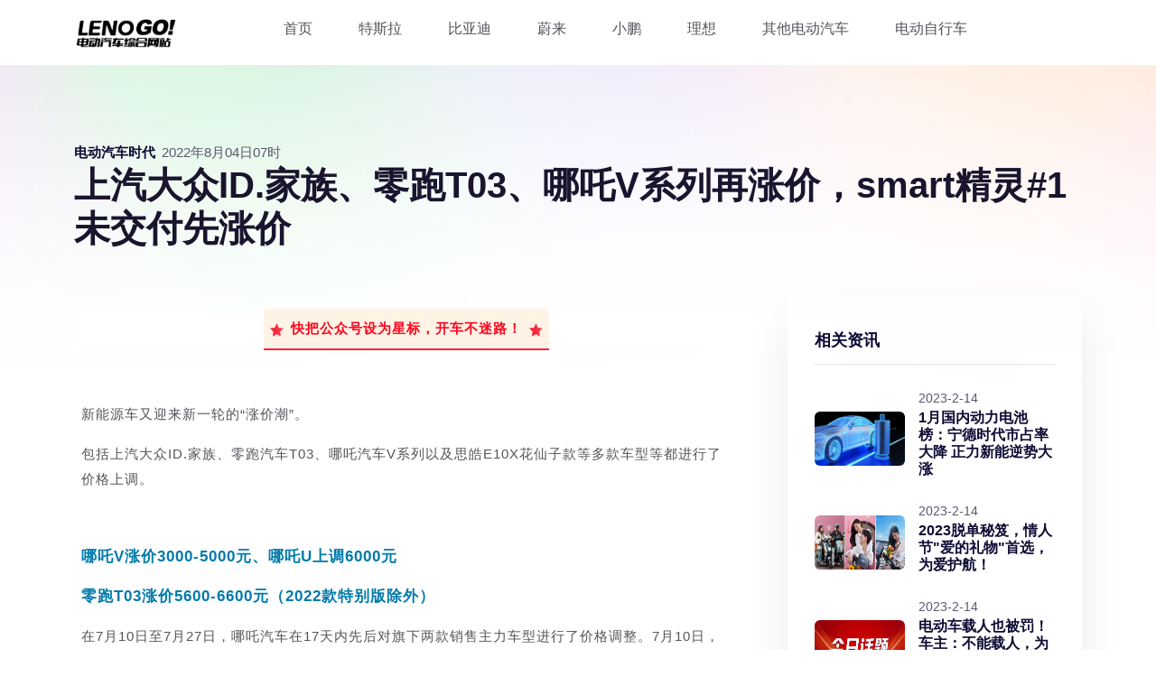

--- FILE ---
content_type: text/html; charset=gbk
request_url: http://www.lenogo.com/article-4930
body_size: 8319
content:
<!DOCTYPE html>
<html lang="zh-CN">
<head>
<meta http-equiv="Content-Type" content="text/html; charset=UTF-8">
<title>上汽大众ID.家族、零跑T03、哪吒V系列再涨价，smart精灵#1未交付先涨价 - 智能汽车GO!</title>
<meta name="keywords" content="上汽大众ID.家族、零跑T03、哪吒V系列再涨价，smart精灵#1未交付先涨价" />
<meta name="description" content="上汽大众ID.家族、零跑T03、哪吒V系列再涨价，smart精灵#1未交付先涨价" />
<meta name="viewport" content="width=device-width, initial-scale=1">
<meta name="referrer" content="never">

<!-- CSS here -->
<link rel="stylesheet" href="templates/assets/css/bootstrap.min.css">
<link rel="stylesheet" href="templates/assets/css/slick.css">
<link rel="stylesheet" href="templates/assets/css/meanmenu.css">
<link rel="stylesheet" href="templates/assets/css/backToTop.css">
<!-- 图标 -->
<link rel="stylesheet" href="templates/assets/css/fontAwesome5Pro.css">
<link rel="stylesheet" href="templates/assets/css/default.css">
<link rel="stylesheet" href="templates/assets/css/style.css">
<script async src="https://pagead2.googlesyndication.com/pagead/js/adsbygoogle.js?client=ca-pub-5837644877944534" crossorigin="anonymous"></script>
</head>
<body>

<!-- back to top start -->
<div class="progress-wrap">
  <svg class="progress-circle svg-content" width="100%" height="100%" viewBox="-1 -1 102 102">
    <path d="M50,1 a49,49 0 0,1 0,98 a49,49 0 0,1 0,-98" />
  </svg>
</div>
<!-- back to top end --> 

<!-- header area start -->
<header>
  <div class="header__area white-bg" id="header-sticky">
    <div class="container">
      <div class="row align-items-center">
        <div class="col-xxl-2 col-xl-2 col-lg-2 col-md-4 col-6">
          <div class="logo"> <a href="http://www.lenogo.com"> <img src="templates/assets/img/logo/logo.png" width="180"  alt="logo"> </a> </div>
        </div>
        <div class="col-xxl-9 col-xl-9 col-lg-9 d-none d-lg-block">
          <div class="main-menu">
            <nav id="mobile-menu">
              <ul>
               <li class="has-dropdown"> <a href="http://www.lenogo.com">首页</a> </li>
                <li class="has-dropdown"> <a href="/category-2">特斯拉</a></li>
                <li  class="has-dropdown"> <a href="/category-3">比亚迪</a></li>
                <li  class="has-dropdown"> <a href="/category-4">蔚来</a> </li>
                <li  class="has-dropdown"> <a href="/category-5">小鹏</a> </li>
                <li  class="has-dropdown"> <a href="/category-6">理想</a> </li>
                <li  class="has-dropdown"> <a href="/category-7">其他电动汽车</a> </li>
                <li  class="has-dropdown"> <a href="/category-8">电动自行车</a> </li>
              </ul>
            </nav>
          </div>
        </div>
        <div class="col-xxl-1 col-xl-1 col-lg-1 col-md-8 col-6">
          <div class="header__action d-flex align-items-center justify-content-end">
            <div class="sidebar__menu d-lg-none">
              <div class="sidebar-toggle-btn" id="sidebar-toggle"> <span class="line"></span> <span class="line"></span> <span class="line"></span> </div>
            </div>
          </div>
        </div>
      </div>
    </div>
  </div>
</header>
<div class="bg-shape"> <img src="templates/assets/img/shape/shape-1.png" alt="bg"> </div>
<section class="page__title-area  pt-85">
  <div class="container">
    <div class="row">
      <div class="col-xxl-12">
        <div class="page__title-content mb-50">
          <div class="postbox__meta d-flex">
            <div class="postbox__tag-2">
              <li>电动汽车时代</li>
            </div>
            <div class="postbox__time"> <span>
2022年8月04日07时</span> </div>
          </div>
          <h2 class="page__title">上汽大众ID.家族、零跑T03、哪吒V系列再涨价，smart精灵#1未交付先涨价</h2>
        </div>
      </div>
    </div>
  </div>
</section>

<!-- Start Blog Details Area -->
<section class="postbox__area pb-120">
  <div class="container">
    <div class="row">
      <div class="col-xxl-8 col-xl-8 col-lg-8">
        <div class="blog-details-content">
          <div class="blog-top-content">
            <div class="news-content">
              <div id="article_body"><div id="page-content">
            <section data-tools="135编辑器" data-id="98026" data-mpa-powered-by="yiban.io" style="margin: 0px 0px 0em;padding: 0px;outline: 0px;max-width: 100%;box-sizing: border-box !important;overflow-wrap: break-word !important;font-style: normal;font-variant-ligatures: normal;font-variant-caps: normal;font-weight: 400;letter-spacing: 0.544px;orphans: 2;text-indent: 0px;text-transform: none;white-space: normal;widows: 2;word-spacing: 0px;-webkit-text-stroke-width: 0px;text-decoration-style: initial;text-decoration-color: initial;caret-color: rgb(53, 53, 53);color: rgb(53, 53, 53);font-size: 14px;text-align: start;background-color: rgb(255, 255, 255);font-family: -apple-system-font, BlinkMacSystemFont, Arial, sans-serif;visibility: visible;"><section style="margin: 10px auto;padding: 0px;outline: 0px;max-width: 100%;box-sizing: border-box !important;overflow-wrap: break-word !important;visibility: visible;"><section style="margin: 15px 8px;padding: 0px;outline: 0px;max-width: 100%;box-sizing: border-box !important;overflow-wrap: break-word !important;text-align: center;line-height: 2em;visibility: visible;"><section style="margin: 0px;padding: 0px;outline: 0px;max-width: 100%;box-sizing: border-box !important;overflow-wrap: break-word !important;display: inline-block;visibility: visible;"><section style="margin: 0px;padding: 4px 0.5em;outline: 0px;max-width: 100%;box-sizing: border-box !important;overflow-wrap: break-word !important;border-top-right-radius: 4px;border-top-left-radius: 4px;background-color: rgb(255, 243, 230);color: rgb(255, 5, 29);border-bottom: 2px solid rgb(255, 35, 57);visibility: visible;"><section style="margin: 0px;padding: 0px;outline: 0px;max-width: 100%;box-sizing: border-box !important;overflow-wrap: break-word !important;display: flex;justify-content: center;align-items: center;visibility: visible;"><section style="margin: 0px;padding: 0px;outline: 0px;max-width: 100%;box-sizing: border-box !important;overflow-wrap: break-word !important;width: 15px;visibility: visible;"><img class="rich_pages wxw-img" data-fileid="503686777" data-ratio="0.9615384615384616" data-type="png" data-w="26" data-width="100%" data-src="https://mmbiz.qpic.cn/mmbiz_png/gf5iafU3w3UVzRZGPWiadNtFB43N4sdXcTrdBLFC16xIJFFbZxEJictHsvuqBDWAQKgVbjoQickaBAoPvgL93K8PtQ/640?wx_fmt=png&amp;wxfrom=5&amp;wx_lazy=1&amp;wx_co=1" style="margin: 0px;padding: 0px;outline: 0px;max-width: 100%;box-sizing: border-box !important;overflow-wrap: break-word !important;vertical-align: bottom;height: auto !important;display: block;visibility: visible !important;width: 15px !important;"></section><section data-brushtype="text" style="margin: 0px;padding: 4px 0.5em;outline: 0px;max-width: 100%;box-sizing: border-box !important;overflow-wrap: break-word !important;letter-spacing: 1.5px;font-size: 16px;visibility: visible;"><span style="margin: 0px;padding: 0px;outline: 0px;max-width: 100%;box-sizing: border-box !important;overflow-wrap: break-word !important;font-size: 15px;letter-spacing: 1px;visibility: visible;"><strong style="margin: 0px;padding: 0px;outline: 0px;max-width: 100%;box-sizing: border-box !important;overflow-wrap: break-word !important;visibility: visible;">快把公众号设为星标，开车不迷路！</strong></span></section><section style="margin: 0px;padding: 0px;outline: 0px;max-width: 100%;box-sizing: border-box !important;overflow-wrap: break-word !important;width: 15px;visibility: visible;"><img class="rich_pages wxw-img" data-fileid="503686774" data-ratio="0.9615384615384616" data-type="png" data-w="26" data-width="100%" data-src="https://mmbiz.qpic.cn/mmbiz_png/gf5iafU3w3UVzRZGPWiadNtFB43N4sdXcTrdBLFC16xIJFFbZxEJictHsvuqBDWAQKgVbjoQickaBAoPvgL93K8PtQ/640?wx_fmt=png&amp;wxfrom=5&amp;wx_lazy=1&amp;wx_co=1" style="margin: 0px;padding: 0px;outline: 0px;max-width: 100%;box-sizing: border-box !important;overflow-wrap: break-word !important;vertical-align: bottom;height: auto !important;display: block;visibility: visible !important;width: 15px !important;"></section><p style="margin: 0px;padding: 0px;outline: 0px;max-width: 100%;box-sizing: border-box !important;overflow-wrap: break-word !important;clear: both;min-height: 1em;visibility: visible;"><br data-filtered="filtered" style="margin: 0px;padding: 0px;outline: 0px;max-width: 100%;box-sizing: border-box !important;overflow-wrap: break-word !important;visibility: visible;"></p>
<p style="margin: 0px;padding: 0px;outline: 0px;max-width: 100%;box-sizing: border-box !important;overflow-wrap: break-word !important;clear: both;min-height: 1em;visibility: visible;"><br data-filtered="filtered" style="margin: 0px;padding: 0px;outline: 0px;max-width: 100%;box-sizing: border-box !important;overflow-wrap: break-word !important;visibility: visible;"></p>
<p style="margin: 0px;padding: 0px;outline: 0px;max-width: 100%;box-sizing: border-box !important;overflow-wrap: break-word !important;clear: both;min-height: 1em;visibility: visible;"><br data-filtered="filtered" style="margin: 0px;padding: 0px;outline: 0px;max-width: 100%;box-sizing: border-box !important;overflow-wrap: break-word !important;visibility: visible;"></p></section></section></section></section></section></section><p style='margin: 0px 0px 0em;padding: 0px;outline: 0px;max-width: 100%;box-sizing: border-box !important;overflow-wrap: break-word !important;clear: both;min-height: 1em;color: rgb(34, 34, 34);font-style: normal;font-variant-ligatures: normal;font-variant-caps: normal;font-weight: 400;letter-spacing: 0.544px;orphans: 2;text-indent: 0px;text-transform: none;white-space: normal;widows: 2;word-spacing: 0px;-webkit-text-stroke-width: 0px;text-decoration-style: initial;text-decoration-color: initial;background-color: rgb(255, 255, 255);text-align: start;border-width: 0px;border-style: initial;border-color: initial;font-size: 14px;vertical-align: baseline;font-family: "Microsoft YaHei", 宋体, helvetica, Arial;visibility: visible;'><br data-filtered="filtered" style="margin: 0px;padding: 0px;outline: 0px;max-width: 100%;box-sizing: border-box !important;overflow-wrap: break-word !important;visibility: visible;"></p>
<p style="margin: 16px 8px;line-height: 2em;"><span style="font-size: 15px;letter-spacing: 1px;">新能源车又迎来新一轮的“涨价潮”。<br></span></p>
<p style="margin: 16px 8px;line-height: 2em;"><span style="font-size: 15px;letter-spacing: 1px;">包括上汽大众ID.家族、零跑汽车T03、哪吒汽车V系列以及思皓E10X花仙子款等多款车型等都进行了价格上调。</span></p>
<p><br></p>
<p style="margin: 16px 8px;line-height: 2em;"><span style="color: rgb(0, 122, 170);font-size: 17px;"><strong><span style="letter-spacing: 1px;">哪吒V涨价3000-5000元、哪吒U上调6000元</span></strong></span></p>
<p style="margin: 16px 8px;line-height: 2em;"><span style="color: rgb(0, 122, 170);font-size: 17px;"><strong><span style="letter-spacing: 1px;">零跑T03涨价5600-6600元（2022款特别版除外）</span></strong></span></p>
<p style="margin: 16px 8px;line-height: 2em;"><span style="font-size: 15px;letter-spacing: 1px;">在7月10日至7月27日，哪吒汽车在17天内先后对旗下两款销售主力车型进行了价格调整。7月10日，哪吒汽车宣布对2022款哪吒V全系车型价格上调，涨幅在3000到5000元不等；7月27日，哪吒汽车又发布消息称，旗下哪吒U全系车型价格上调6000元。</span></p>
<section style="text-align: center;margin-bottom: 0em;margin-left: 8px;margin-right: 8px;"><img class="rich_pages wxw-img js_insertlocalimg" data-ratio="0.6666666666666666" data-s="300,640" data-src="https://mmbiz.qpic.cn/mmbiz_jpg/E6BnPMgnzzYZjblyqELDgzib1TwX1DLuqfT6X02tFFPwRXhiaWia3QHn6iaQElb6qkQz2kyYxiazoRvawK9AqOdIg1Q/640?wx_fmt=jpeg" data-type="jpeg" data-w="900" style=""><span style="font-size: 15px;letter-spacing: 1px;text-align: justify;"></span></section><p style="margin: 16px 8px;line-height: 2em;"><span style="font-size: 15px;letter-spacing: 1px;">目前哪吒汽车旗下在售车型包括有哪吒U、哪吒V及近期刚上市的哪吒S，哪吒U全系有6款车型，目前12.38万元起；哪吒V全系5款车型，目前是7.99万元起售。7月31日上市的哪吒S是一款中大型轿车，共8款车型，分为增程和纯电两种动力，指导价19.98-33.88万元，将于2022年第4季度开始交付。</span></p>
<p style="margin: 16px 8px;line-height: 2em;"><span style="font-size: 15px;letter-spacing: 1px;">值得注意的是，根据厂家公布的数据，7月份哪吒汽车销量14037辆，首次夺得造车新势力冠军。此次调价是否会影响到其未来的销量，值得关注。</span></p>
<section style="text-align: center;margin-bottom: 0em;margin-left: 8px;margin-right: 8px;"><img class="rich_pages wxw-img js_insertlocalimg" data-ratio="0.6661538461538462" data-s="300,640" data-src="https://mmbiz.qpic.cn/mmbiz_jpg/E6BnPMgnzzYZjblyqELDgzib1TwX1DLuqAh6NjVHrtFZsZcE06cib2iauH5a9tqLmO7AsdXcJeeoIaIraJrujV2KA/640?wx_fmt=jpeg" data-type="jpeg" data-w="650" style=""><span style="font-size: 15px;letter-spacing: 1px;text-align: justify;"></span></section><p style="margin: 16px 8px;line-height: 2em;"><span style="font-size: 15px;letter-spacing: 1px;">另一家造车新势力，7月份销量排在第二名的零跑，也于7月31日宣布，从8月1日起将对T03全系车型（2022款T03特别版除外）补贴后官方指导价进行调整，价格涨幅为5600元-6600元。价格调整后，零跑T03顶配车型星钻版价格达到9.65万元。</span></p>
<p><br></p>
<p style="margin: 16px 8px;line-height: 2em;"><span style="font-size: 17px;"><strong><span style="letter-spacing: 1px;color: rgb(0, 122, 170);">上汽大众ID.家族部分车型涨价3000-5000元</span></strong></span></p>
<p style="margin: 16px 8px;line-height: 2em;"><span style="font-size: 17px;"><strong><span style="letter-spacing: 1px;color: rgb(0, 122, 170);">思皓汽车E10X三款车型分别上涨1000元</span></strong></span></p>
<p style="margin: 16px 8px;line-height: 2em;"><span style="font-size: 15px;letter-spacing: 1px;">此外，在7月中旬宣布涨价的还有上汽大众ID.家族。根据上汽大众发布的消息显示，8月ID.家族全系调价，幅度预计10000元，7月31日晚上24点前享受保价。据8月1日上汽大众官方公布的数据，ID.家族在7月的销量达到10086辆。</span></p>
<section style="text-align: center;margin-bottom: 0em;margin-left: 8px;margin-right: 8px;"><img class="rich_pages wxw-img js_insertlocalimg" data-ratio="0.44921875" data-s="300,640" data-src="https://mmbiz.qpic.cn/mmbiz_png/E6BnPMgnzzYZjblyqELDgzib1TwX1DLuqNdquszxLCwiaeCu907Tou9kuwDy23kLvZm6FBTI04MpFuwMPuK7PtjA/640?wx_fmt=png" data-type="png" data-w="1280" style=""></section><section style="text-align: center;margin-bottom: 0em;margin-left: 8px;margin-right: 8px;"><img class="rich_pages wxw-img js_insertlocalimg" data-ratio="0.48118985126859143" data-s="300,640" data-src="https://mmbiz.qpic.cn/mmbiz_png/E6BnPMgnzzYZjblyqELDgzib1TwX1DLuqqOplXBhRjEXjcT65WlbOyJxNJP9fWNJUCuZB8ff2aIWibbCJmcibNEIQ/640?wx_fmt=png" data-type="png" data-w="1143" style=""><span style="font-size: 15px;letter-spacing: 1px;text-align: justify;"></span></section><p style="margin: 16px 8px;line-height: 2em;"><span style="font-size: 15px;letter-spacing: 1px;">根据厂家官网信息显示，目前大众ID.3两款车型为14.9888-18.5288万元；大众ID.4X系列的5款车型在售，区间为18.9288-28.6288万元；大众ID.6X有6款车型在售，区间为25.3288-33.8888万元。根据官方指导价来看，本轮调价车型分别是，ID.3顶配极智版，官方指导价上调3000元；ID.4 X纯净长续航版、智享长续航版、极智长续航版，以及劲能四驱版，其中长续航版上调5000元，四驱版上调3000元；ID.6 X纯净版、智享纯净长续航版、纯净长续航版三个版本，分别上涨5000元。</span></p>
<p style="margin: 16px 8px;line-height: 2em;"><span style="font-size: 15px;letter-spacing: 1px;"><img class="rich_pages wxw-img js_insertlocalimg" data-ratio="0.40390625" data-s="300,640" data-src="https://mmbiz.qpic.cn/mmbiz_jpg/E6BnPMgnzzYZjblyqELDgzib1TwX1DLuqyTDxBBzwmL85DV5XXyQgibJzYWiaQa1KTyTKVGPW1jmlqnwiagtnAPGqQ/640?wx_fmt=jpeg" data-type="jpeg" data-w="1280" style='margin: 0px;padding: 0px;max-width: 100%;height: auto !important;vertical-align: bottom;color: rgb(51, 51, 51);font-family: mp-quote, -apple-system-font, BlinkMacSystemFont, "Helvetica Neue", "PingFang SC", "Hiragino Sans GB", "Microsoft YaHei UI", "Microsoft YaHei", Arial, sans-serif;font-size: 17px;font-style: normal;font-variant-ligatures: normal;font-variant-caps: normal;font-weight: 400;letter-spacing: normal;orphans: 2;text-align: center;text-indent: 0px;text-transform: none;white-space: normal;widows: 2;word-spacing: 0px;-webkit-text-stroke-width: 0px;text-decoration-style: initial;text-decoration-color: initial;'></span></p>
<p style="margin: 16px 8px;line-height: 2em;"><span style="font-size: 15px;letter-spacing: 1px;">此前，上汽大众ID.家族已于今年4月和5月进行了两次调价，4月7日上汽大众ID.家族三款车型同时推出2022款新车时售价上涨5400元；5月11日，上汽大众ID.家族又宣布涨价3000至5000元，其中ID.3全系与ID.6 X全系涨价3000元，ID.4 X全系涨价5000元。</span></p>
<section style="text-align: center;margin-bottom: 0em;margin-left: 8px;margin-right: 8px;"><img class="rich_pages wxw-img js_insertlocalimg" data-ratio="0.546875" data-s="300,640" data-src="https://mmbiz.qpic.cn/mmbiz_jpg/E6BnPMgnzzYZjblyqELDgzib1TwX1DLuqnFSy8QATl1b9kVUOYYibgAMeqnkg4qvSDibcBWGd8LbZNSBQejicvRNog/640?wx_fmt=jpeg" data-type="jpeg" data-w="1280" style=""><span style="font-size: 15px;letter-spacing: 1px;text-align: justify;"></span></section><p style="margin: 16px 8px;line-height: 2em;"><span style="font-size: 15px;letter-spacing: 1px;">思皓汽车也于近日对旗下微型电动车思皓E10X部分车型进行了调价，其中四叶草、满天星、向日葵价格均上涨1000元，调价之后三款车型的售价分别为7.49万元、7.79万元、8.09万元，售价6.99万元的蒲公英版本不在此次调价范围内。据悉，这也是思皓E10X系列今年以来的第二次涨价。</span></p>
<p style="margin: 16px 8px;line-height: 2em;"><span style="font-size: 15px;letter-spacing: 1px;">此次涨价之后，思皓E10X的最高售价超过了8万元。起步价和顶配价格相比于宏光MINI EV、长安Lumin等热门微型电动车都要高出不少。</span></p>
<p><br></p>
<p style="margin: 16px 8px;line-height: 2em;"><span style="color: rgb(0, 122, 170);font-size: 17px;"><strong><span style="font-size: 17px;color: rgb(0, 122, 170);letter-spacing: 1px;">smart精灵#1顶配版涨价5800元</span></strong></span></p>
<p style="margin: 16px 8px;line-height: 2em;"><span style="font-size: 15px;letter-spacing: 1px;">在售车型涨价，还没开始交付的车型竟然也开始了调价。</span></p>
<p style="margin: 16px 8px;line-height: 2em;"><span style="font-size: 15px;letter-spacing: 1px;">8月1日，smart汽车发布公告称，受全球原材料价格上涨影响，自2022年8月3日0时起，smart精灵#1 Premium配置车型官方零售价将上调人民币5800元，Pure+及Pro+配置车型的官方零售价不作调整。</span></p>
<section style="text-align: center;margin-bottom: 0em;margin-left: 8px;margin-right: 8px;"><img class="rich_pages wxw-img js_insertlocalimg" data-ratio="0.66625" data-s="300,640" data-src="https://mmbiz.qpic.cn/mmbiz_jpg/E6BnPMgnzzYZjblyqELDgzib1TwX1DLuqmTGVwUqYnMXf8rk6icp5wmV8deeXu39N5EzfDLWEgc7SUTlv7gnQpUQ/640?wx_fmt=jpeg" data-type="jpeg" data-w="800" style=""><span style="font-size: 15px;letter-spacing: 1px;text-align: justify;"></span></section><p style="margin: 16px 8px;line-height: 2em;"><span style="font-size: 15px;letter-spacing: 1px;">据悉，smart精灵#1于今年4月25日在国内开启预订，6月6日正式上市，目前还尚未交付。此次涨价的smart精灵#1Premium为新车顶配车型，涨价前官方零售价为22.66万元，涨价后官方零售价将达到23.24万元。smart汽车在公告中表示，首批全新smart精灵#1预计将于今年9月开启交付。</span></p>
<p style="margin: 16px 8px;line-height: 2em;"><span style="font-size: 15px;letter-spacing: 1px;">作为奔驰与吉利共同打造的中国合资公司的首款产品，smart精灵#1由奔驰负责设计，smart研发团队主导工程研发，基于吉利SEA浩瀚架构打造。这款车虽然定位为纯电小型 SUV，但尺寸却比燃油版的smart大了一圈，被网友称为smart “史上最大车型”。据悉，这也是smart品牌电气化转型后推出的首款量产车型。</span></p>
<p><br></p>
<p style="margin: 16px 8px;line-height: 2em;"><span style="color: rgb(0, 122, 170);font-size: 17px;"><strong><span style="font-size: 17px;color: rgb(0, 122, 170);letter-spacing: 1px;">结语</span></strong></span></p>
<p style="margin: 16px 8px;line-height: 2em;"><span style="font-size: 15px;letter-spacing: 1px;">从各车企此次调价的原因来看，都是因为上游原材料价格上涨。此前在2022世界动力电池大会上，整车企业、电池厂和上游原材料之间就爆发一次“口水战”，包括广汽、长安、小鹏等车企都吐槽动力电池价格不断上涨，成本占到整车的40%-60%，车企沦为电池厂的“打工仔”。宁德时代董事长则以炒作来形容上游原材料的暴涨，以至于电池厂也赚不到钱，只是处在薄利的边缘。而上游原材料企业则表示，你们是只看见资源企业吃肉，没看到资源企业前些年的亏损。无论是“暴利”的资源企业，还是薄利的电池厂，总之现实看起来是越向下游越被动，消费者更被动。根据专家的分析，预期下半年可能会出现新能源汽车降价的情况，这次能靠谱点吗？</span></p>
<p style="margin: 16px 8px;line-height: 2em;text-align: right;"><img class="rich_pages wxw-img" data-fileid="100039693" data-ratio="1.037037037037037" data-s="300,640" data-type="png" data-w="27" data-src="https://mmbiz.qpic.cn/mmbiz_png/7QRTvkK2qC6BGNLOQxwBmMTOGmO0dSd31LlXL5HoZWBH6fKtSSeKQ2DOeTfVR7nHVXl0U7RSAchUVoia2bErYfg/640?wx_fmt=png&amp;wxfrom=5&amp;wx_lazy=1&amp;wx_co=1" style='margin: 0px;padding: 0px;outline: 0px;max-width: 100%;box-sizing: border-box !important;overflow-wrap: break-word !important;vertical-align: bottom;height: auto !important;font-style: normal;font-variant-ligatures: normal;font-variant-caps: normal;font-weight: 400;letter-spacing: 0.544px;orphans: 2;text-align: right;text-indent: 0px;text-transform: none;white-space: normal;widows: 2;word-spacing: 0px;-webkit-text-stroke-width: 0px;text-decoration-style: initial;text-decoration-color: initial;background-color: rgb(255, 255, 255);font-size: 15px;color: rgb(56, 56, 56);font-family: -apple-system-font, BlinkMacSystemFont, "Helvetica Neue", "PingFang SC", "Hiragino Sans GB", "Microsoft YaHei UI", "Microsoft YaHei", Arial, sans-serif;visibility: visible !important;width: 27px !important;'><span style='margin: 0px;padding: 0px;outline: 0px;max-width: 100%;box-sizing: border-box !important;overflow-wrap: break-word !important;color: rgb(34, 34, 34);font-size: 17px;font-style: normal;font-variant-ligatures: normal;font-variant-caps: normal;font-weight: 400;orphans: 2;text-align: right;text-indent: 0px;text-transform: none;widows: 2;word-spacing: 0px;-webkit-text-stroke-width: 0px;text-decoration-style: initial;text-decoration-color: initial;background-color: rgb(255, 255, 255);font-family: -apple-system, BlinkMacSystemFont, "Helvetica Neue", "PingFang SC", "Hiragino Sans GB", "Microsoft YaHei UI", "Microsoft YaHei", Arial, sans-serif;letter-spacing: 1px;'><strong style='margin: 0px;padding: 0px;outline: 0px;max-width: 100%;box-sizing: border-box !important;overflow-wrap: break-word !important;font-size: 15px;font-family: "Microsoft YaHei", 宋体, helvetica, Arial;border-width: 0px;border-style: initial;border-color: initial;vertical-align: baseline;'><span style="margin: 0px;padding: 0px;outline: 0px;max-width: 100%;box-sizing: border-box !important;overflow-wrap: break-word !important;font-size: 14px;color: rgb(56, 56, 56);"><strong style='margin: 0px;padding: 0px;outline: 0px;max-width: 100%;box-sizing: border-box !important;overflow-wrap: break-word !important;font-family: -apple-system-font, BlinkMacSystemFont, "Helvetica Neue", "PingFang SC", "Hiragino Sans GB", "Microsoft YaHei UI", "Microsoft YaHei", Arial, sans-serif;color: rgb(84, 141, 212);font-size: 16px;letter-spacing: 1.5px;'>点个“在看”再走</strong></span></strong></span></p>
          </div></div>
              <p id="right">文章转发自电动汽车时代，版权归其所有。文章内容不代表本站立场和任何投资暗示。</p>
            </div>
          </div>
        </div>
      </div>
      <div class="col-xxl-4 col-xl-4 col-lg-4">
        <div class="blog__sidebar-wrapper ml-30">
          <div class="blog__sidebar mb-30">
            <div class="sidebar__widget-title">
              <h3>相关资讯</h3>
            </div>
            <div class="sidebar__widget-content"> 
              <!--Recent News-->
              <div class="rc__post-wrapper"> 
                
                 
                
                
 
                
                <div class="rc__post d-flex align-items-center">
                  <div class="rc__thumb mr-15"> <a href="http://www.lenogo.com/article-9296" target="_blank"><img src="https://mmbiz.qpic.cn/mmbiz_jpg/4UlfGibiaWoV2TMPibQvjRXgBCzKFm0c9VbEKOnFOAiamE5ZAXICpL1NvJfeNbBvLVibamIR6W1lTEsbibAsQN86ibzRw/0?wx_fmt=jpeg" alt="1月国内动力电池榜：宁德时代市占率大降 正力新能逆势大涨"></a> </div>
                  <div class="rc__content">
                    <div class="rc__meta"> <span>
2023-2-14 
                    
</span> </div>
                    <h6 class="rc__title"><a href="http://www.lenogo.com/article-9296" target="_blank">1月国内动力电池榜：宁德时代市占率大降 正力新能逆势大涨</a></h6>
                  </div>
                </div>
                
                
                <div class="rc__post d-flex align-items-center">
                  <div class="rc__thumb mr-15"> <a href="http://www.lenogo.com/article-9292" target="_blank"><img src="https://mmbiz.qpic.cn/mmbiz_jpg/9YcBSv06FxS4gX3dvDjqjn95HhcVQWLLL5j4FCemocjTogaWPht1MGGKIpNtMvjcnItPG5EpsILdCJmvzpsVlQ/0?wx_fmt=jpeg" alt="2023脱单秘笈，情人节&quot;爱的礼物&quot;首选，为爱护航！"></a> </div>
                  <div class="rc__content">
                    <div class="rc__meta"> <span>
2023-2-14 
                    
</span> </div>
                    <h6 class="rc__title"><a href="http://www.lenogo.com/article-9292" target="_blank">2023脱单秘笈，情人节&quot;爱的礼物&quot;首选，为爱护航！</a></h6>
                  </div>
                </div>
                
                
                <div class="rc__post d-flex align-items-center">
                  <div class="rc__thumb mr-15"> <a href="http://www.lenogo.com/article-9288" target="_blank"><img src="https://mmbiz.qpic.cn/mmbiz_jpg/QPStWz7kTRFa5QGV2ibUAjPpkgcnYVt9ZO4og5CkOeXUKxia9hFF98RF2Yb2NCZkUXDaeunRECGC2U5amhWlldBQ/0?wx_fmt=jpeg" alt="电动车载人也被罚！车主：不能载人，为什么设计后座？脚踏是摆设？"></a> </div>
                  <div class="rc__content">
                    <div class="rc__meta"> <span>
2023-2-14 
                    
</span> </div>
                    <h6 class="rc__title"><a href="http://www.lenogo.com/article-9288" target="_blank">电动车载人也被罚！车主：不能载人，为什么设计后座？脚踏是摆设？</a></h6>
                  </div>
                </div>
                
                
                <div class="rc__post d-flex align-items-center">
                  <div class="rc__thumb mr-15"> <a href="http://www.lenogo.com/article-9305" target="_blank"><img src="https://mmbiz.qpic.cn/mmbiz_jpg/mHwO9ygJ1Kia6EREsezYMIhqxiaNMAoUOzAq0QnArib3UiaHGMZXDEfN4cL48ogsw2qe3N9fIQZQiaia4KzqMwLqkYNg/0?wx_fmt=jpeg" alt="短期难回暖，车企或再掀降价潮 | 周数据专栏（PPT）"></a> </div>
                  <div class="rc__content">
                    <div class="rc__meta"> <span>
2023-2-15 
                    
</span> </div>
                    <h6 class="rc__title"><a href="http://www.lenogo.com/article-9305" target="_blank">短期难回暖，车企或再掀降价潮 | 周数据专栏（PPT）</a></h6>
                  </div>
                </div>
                
                
                <div class="rc__post d-flex align-items-center">
                  <div class="rc__thumb mr-15"> <a href="http://www.lenogo.com/article-9303" target="_blank"><img src="https://mmbiz.qpic.cn/mmbiz_jpg/UaPg8WZknPnvKbsljTQhJLcp6tAgtDJ2S0R9ILy6ssrIrHibbk7dHrhKXloYTJQbOlpA247MMdaFo2OubxVL1iaQ/0?wx_fmt=jpeg" alt="上汽最美掀背车来了？终极缝合还是面面俱到？飞凡F7静态体验！"></a> </div>
                  <div class="rc__content">
                    <div class="rc__meta"> <span>
2023-2-15 
                    
</span> </div>
                    <h6 class="rc__title"><a href="http://www.lenogo.com/article-9303" target="_blank">上汽最美掀背车来了？终极缝合还是面面俱到？飞凡F7静态体验！</a></h6>
                  </div>
                </div>
                
                
                <div class="rc__post d-flex align-items-center">
                  <div class="rc__thumb mr-15"> <a href="http://www.lenogo.com/article-9300" target="_blank"><img src="https://mmbiz.qpic.cn/mmbiz_jpg/E6BnPMgnzza1G3VWwMVYIXJGWWMZqW295ibAicPfbiaCfsYCOialJAUc4ApeJtBx7ER3x4zgul95ybSGtUFQ7GoiaicQ/0?wx_fmt=jpeg" alt="十余家车企立下2023年销量目标“军令状”，新能源车全速“狂飙”！"></a> </div>
                  <div class="rc__content">
                    <div class="rc__meta"> <span>
2023-2-14 
                    
</span> </div>
                    <h6 class="rc__title"><a href="http://www.lenogo.com/article-9300" target="_blank">十余家车企立下2023年销量目标“军令状”，新能源车全速“狂飙”！</a></h6>
                  </div>
                </div>
                
                
                <div class="rc__post d-flex align-items-center">
                  <div class="rc__thumb mr-15"> <a href="http://www.lenogo.com/article-9294" target="_blank"><img src="https://mmbiz.qpic.cn/mmbiz_jpg/PMB2qrz7b4dgwdp9Fk1icmIOenlBaLVDwuYeSglkALUobQ7eWW6W4n8d4xkKXoJAOuO1EibPTuyxbls879xFiayVg/0?wx_fmt=jpeg" alt="mua~"></a> </div>
                  <div class="rc__content">
                    <div class="rc__meta"> <span>
2023-2-14 
                    
</span> </div>
                    <h6 class="rc__title"><a href="http://www.lenogo.com/article-9294" target="_blank">mua~</a></h6>
                  </div>
                </div>
                
 
                
 
                
              </div>
            </div>
          </div>
        </div>
      </div>
    </div>
  </div>
</section>
<!-- End Blog Details Area --> 

<!-- footer area start -->
<footer>
  <div class="footer__area footer-bg">
    <div class="footer__bottom">
      <div class="container">
        <div class="footer__bottom-inner">
          <div class="row">
            <div class="col-xxl-12 col-xl-12 col-md-12">
              <div class="footer__copyright wow">
                <p>&#169;2022-2023 lenogo.com Inc. All Rights Reserved.<a target="_blank" href="http://www.lenogo.com">智能汽车</a><a target="_blank" href="http://www.lenogo.com/viewnews-1">加密货币交易软件</a><br>违法和不良信息举报：maskid@live.cn<br>
                  免责声明:本网站(lenogo.com)网站所刊载的各类形式(包括但不仅限于文字、图片、图表)的作品仅供参考使用，并不代表本网站同意其说法或描述，仅为提供更多信息，也不构成任何投资建议。对于访问者根据本网站提供的信息所做出的一切行为，除非另有明确的书面承诺文件，否则本网站不承担任何形式的责任。</p>
              </div>
            </div>
           
          </div>
        </div>
      </div>
    </div>
  </div>
</footer>
<!-- footer area end --> 

<!-- 迷你导航 --> 
<script src="templates/assets/js/vendor/jquery-3.5.1.min.js"></script> 
<script src="templates/assets/js/jquery.meanmenu.js"></script> 
<!--回顶部 --> 
<script src="templates/assets/js/backToTop.js"></script> 

<!-- 吸顶导航 --> 
<script src="templates/assets/js/main.js"></script> 

<!-- 头条自动收录 --> 
<script>
(function(){
var el = document.createElement("script");
el.src = "https://lf1-cdn-tos.bytegoofy.com/goofy/ttzz/push.js?da55c5273c34d37d3cdddc629e27c841685c94b6d3dd095513dc9186b20f401dfd9a9dcb5ced4d7780eb6f3bbd089073c2a6d54440560d63862bbf4ec01bba3a";
el.id = "ttzz";
var s = document.getElementsByTagName("script")[0];
s.parentNode.insertBefore(el, s);
})(window)
</script>
<!-- 采集文章图片设置 --> 
<script src="http://www.lenogo.com/templates/bite5/js/changeimg.js" type="text/javascript"></script> 
<!-- 统计 --> 
<script type="text/javascript" src="//js.users.51.la/21246109.js"></script>
</body>
</html>

--- FILE ---
content_type: text/html; charset=utf-8
request_url: https://www.google.com/recaptcha/api2/aframe
body_size: 270
content:
<!DOCTYPE HTML><html><head><meta http-equiv="content-type" content="text/html; charset=UTF-8"></head><body><script nonce="RVCWLH8vWvBm4y5r3qAVJw">/** Anti-fraud and anti-abuse applications only. See google.com/recaptcha */ try{var clients={'sodar':'https://pagead2.googlesyndication.com/pagead/sodar?'};window.addEventListener("message",function(a){try{if(a.source===window.parent){var b=JSON.parse(a.data);var c=clients[b['id']];if(c){var d=document.createElement('img');d.src=c+b['params']+'&rc='+(localStorage.getItem("rc::a")?sessionStorage.getItem("rc::b"):"");window.document.body.appendChild(d);sessionStorage.setItem("rc::e",parseInt(sessionStorage.getItem("rc::e")||0)+1);localStorage.setItem("rc::h",'1768695932494');}}}catch(b){}});window.parent.postMessage("_grecaptcha_ready", "*");}catch(b){}</script></body></html>

--- FILE ---
content_type: application/javascript
request_url: http://www.lenogo.com/templates/assets/js/main.js
body_size: 9640
content:
/***************************************************
==================== JS INDEX ======================
****************************************************
01. PreLoader Js
02. Mobile Menu Js
03. Sidebar Js
04. Cart Toggle Js
05. Sticky Header Js
06. Data-Background Js
07. Scroll To Top Js
08. Hero Slider Js
09. Testimonial Js
10. Brand Slider Js ( Home 1 )
11. Testimonial Slider Js ( Home 1 )
12. Testimonial Slider Js ( Home 2 )
13. Masonary Js
14. WoW Js
15. Cart Plus Minus Js
16. Show Login Toggle Js
17. Show Coupon Toggle Js
18. Create An Account Toggle Js
19. Shipping Box Toggle Js
20. Counter Up Js
21. Shipping Box Toggle Js
****************************************************/

(function ($) {
"use strict";

	var windowOn = $(window);
	////////////////////////////////////////////////////
    // 01. PreLoader Js
	windowOn.on('load',function() {
		$("#loading").fadeOut(500);
	});


	////////////////////////////////////////////////////
    // 02. Mobile Menu Js
	$('#mobile-menu').meanmenu({
		meanMenuContainer: '.mobile-menu',
		meanScreenWidth: "991",
		meanExpand: ['<i class="fal fa-plus"></i>'],
	});


	////////////////////////////////////////////////////
    // 03. Sidebar Js
	$("#sidebar-toggle").on("click", function () {
		$(".sidebar__area").addClass("sidebar-opened");
		$(".body-overlay").addClass("opened");
	});
	$(".sidebar__close-btn").on("click", function () {
		$(".sidebar__area").removeClass("sidebar-opened");
		$(".body-overlay").removeClass("opened");
	});

	////////////////////////////////////////////////////
    // 04. Cart Toggle Js
	$(".cart-toggle-btn").on("click", function () {
		$(".cartmini__wrapper").addClass("opened");
		$(".body-overlay").addClass("opened");
	});
	$(".cartmini__close-btn").on("click", function () {
		$(".cartmini__wrapper").removeClass("opened");
		$(".body-overlay").removeClass("opened");
	});
	$(".body-overlay").on("click", function () {
		$(".cartmini__wrapper").removeClass("opened");
		$(".sidebar__area").removeClass("sidebar-opened");
		$(".body-overlay").removeClass("opened");
	});




	////////////////////////////////////////////////////
    // 05. Sticky Header Js
	windowOn.on('scroll', function () {
		var scroll = $(window).scrollTop();
		if (scroll < 100) {
			$("#header-sticky").removeClass("sticky");
		} else {
			$("#header-sticky").addClass("sticky");
		}
	});

	////////////////////////////////////////////////////
    // 06. Data-Background Js
	$("[data-background").each(function () {
		$(this).css("background-image", "url( " + $(this).attr("data-background") + "  )");
	});

	


	////////////////////////////////////////////////////
    // 07. Scroll To Top Js
	function smoothSctollTop() {
		$('.smooth-scroll a').on('click', function (event) {
			var target = $(this.getAttribute('href'));
			if (target.length) {
				event.preventDefault();
				$('html, body').stop().animate({
					scrollTop: target.offset().top - 0
				}, 1500);
			}
		});
	}
	smoothSctollTop();

	// Show or hide the sticky footer button
	windowOn.on('scroll', function(event) {
		if($(this).scrollTop() > 600){
			$('#scroll').fadeIn(200)
		} else{
			$('#scroll').fadeOut(200)
		}
	});

	//Animate the scroll to yop
	$('#scroll').on('click', function(event) {
		event.preventDefault();

		$('html, body').animate({
			scrollTop: 0,
		}, 1500);
	});

	////////////////////////////////////////////////////
    // 08. Hero Slider Js
	function mainSlider() {
	var BasicSlider = $('.slider-active');
	BasicSlider.on('init', function (e, slick) {
		var $firstAnimatingElements = $('.single-slider:first-child').find('[data-animation]');
		doAnimations($firstAnimatingElements);
	});
	BasicSlider.on('beforeChange', function (e, slick, currentSlide, nextSlide) {
		var $animatingElements = $('.single-slider[data-slick-index="' + nextSlide + '"]').find('[data-animation]');
		doAnimations($animatingElements);
	});
	BasicSlider.slick({
		autoplay: true,
		autoplaySpeed: 8000,
		dots: true,
		fade: true,
		arrows: false,
		prevArrow: '<button type="button" class="slick-prev"><i class="fal fa-angle-left"></i></button>',
		nextArrow: '<button type="button" class="slick-next"><i class="fal fa-angle-right"></i></button>',
		responsive: [{
		breakpoint: 767,
		settings: {
			dots: false,
			arrows: false
		}
		}]
	});

	function doAnimations(elements) {
		var animationEndEvents = 'webkitAnimationEnd mozAnimationEnd MSAnimationEnd oanimationend animationend';
		elements.each(function () {
		var $this = $(this);
		var $animationDelay = $this.data('delay');
		var $animationType = 'animated ' + $this.data('animation');
		$this.css({
			'animation-delay': $animationDelay,
			'-webkit-animation-delay': $animationDelay
		});
		$this.addClass($animationType).one(animationEndEvents, function () {
			$this.removeClass($animationType);
		});
		});
	}
	}
	mainSlider();


	////////////////////////////////////////////////////
	// 09. Testimonial Js
	$('.testimonial__apper').slick({
		slidesToShow: 1,
		slidesToScroll: 1,
		arrows: false,
		fade: true,
		dots: true,
		asNavFor: '.testimonial__nav',

	});
	$('.testimonial__nav').slick({
		slidesToShow: 3,
		slidesToScroll: 1,
		asNavFor: '.testimonial__wrapper',
		dots: false,
		centerMode: true,
		centerPadding: 0,
		focusOnSelect: true,
		arrows: false,
		prevArrow: '<button type="button" class="slick-prev"><i class="fas fa-angle-left"></i></button>',
		nextArrow: '<button type="button" class="slick-next"><i class="fas fa-angle-right"></i></button>',
		responsive: [
			{
				breakpoint: 576,
				settings: {
					slidesToShow: 1,
					slidesToScroll: 1
				}
			}
		]
	});

	////////////////////////////////////////////////////
    // 10.Brand Slider Js ( Home 1 )
	$('.brand__slider').owlCarousel({
		loop:true,
		margin:4,
		autoplay:false,
		autoplayTimeout:3000,
		smartSpeed:500,
		items:6,
		navText:['<button><i class="fal fa-angle-left"></i></button>','<button><i class="fal fa-angle-right"></i></button>'],
		nav:false,
		dots:false,
		responsive:{
			0:{
				items:1
			},
			576:{
				items:2
			},
			767:{
				items:3
			},
			992:{
				items:4
			},
			1200:{
				items:5
			},
			1400:{
				items:5
			}
		}
	});
	
	////////////////////////////////////////////////////
    // 11. Testimonial Slider Js ( Home 1 )
	$('.testimonial__slider').owlCarousel({
		loop:true,
		margin:30,
		autoplay:false,
		autoplayTimeout:3000,
		smartSpeed:500,
		items:6,
		navText:['<button><i class="fal fa-angle-left"></i></button>','<button><i class="fal fa-angle-right"></i></button>'],
		nav:false,
		dots:true,
		responsive:{
			0:{
				items:1
			},
			576:{
				items:2
			},
			767:{
				items:2
			},
			992:{
				items:3
			},
			1200:{
				items:4
			},
			1400:{
				items:4
			}
		}
	});
	
	////////////////////////////////////////////////////
    // 12. Testimonial Slider Js ( Home 2 )
	$('.testimonial__slider-2').owlCarousel({
		loop:true,
		margin:30,
		autoplay:false,
		autoplayTimeout:3000,
		smartSpeed:500,
		items:6,
		navText:['<button><i class="fal fa-angle-left"></i></button>','<button><i class="fal fa-angle-right"></i></button>'],
		nav:false,
		dots:true,
		responsive:{
			0:{
				items:1
			},
			576:{
				items:1
			},
			767:{
				items:2
			},
			992:{
				items:2
			},
			1200:{
				items:2
			},
			1400:{
				items:2
			}
		}
	});


	////////////////////////////////////////////////////
    // 13. Masonary Js
	$('.grid').imagesLoaded( function() {
		// init Isotope
		var $grid = $('.grid').isotope({
		  itemSelector: '.grid-item',
		  percentPosition: true,
		  masonry: {
			// use outer width of grid-sizer for columnWidth
			columnWidth: '.grid-item',
		  }
		});


	// filter items on button click
	$('.masonary-menu').on( 'click', 'button', function() {
	  var filterValue = $(this).attr('data-filter');
	  $grid.isotope({ filter: filterValue });
	});

	//for menu active class
	$('.masonary-menu button').on('click', function(event) {
		$(this).siblings('.active').removeClass('active');
		$(this).addClass('active');
		event.preventDefault();
	});

	});


	////////////////////////////////////////////////////
    // 14. WoW Js
	new WOW().init();

	////////////////////////////////////////////////////
	// 15. Cart Plus Minus Js
	$('.cart-minus').click(function () {
		var $input = $(this).parent().find('input');
		var count = parseInt($input.val()) - 1;
		count = count < 1 ? 1 : count;
		$input.val(count);
		$input.change();
		return false;
	});
	$('.cart-plus').click(function () {
		var $input = $(this).parent().find('input');
		$input.val(parseInt($input.val()) + 1);
		$input.change();
		return false;
	});




	////////////////////////////////////////////////////
	// 16. Show Login Toggle Js
	$('#showlogin').on('click', function () {
		$('#checkout-login').slideToggle(900);
	});

	////////////////////////////////////////////////////
	// 17. Show Coupon Toggle Js
	$('#showcoupon').on('click', function () {
		$('#checkout_coupon').slideToggle(900);
	});

	////////////////////////////////////////////////////
	// 18. Create An Account Toggle Js
	$('#cbox').on('click', function () {
		$('#cbox_info').slideToggle(900);
	});

	////////////////////////////////////////////////////
	// 19. Shipping Box Toggle Js
	$('#ship-box').on('click', function () {
		$('#ship-box-info').slideToggle(1000);
	});


	////////////////////////////////////////////////////
	// 20. Counter Up Js
	$('.counter').counterUp({
		delay: 10,
		time: 1000
	});
	

	////////////////////////////////////////////////////
	// 21. Shipping Box Toggle Js
	if ($('.scene').length > 0 ) {
		$('.scene').parallax({
			scalarX: 10.0,
			scalarY: 15.0,
		}); 
	};

})(jQuery);

--- FILE ---
content_type: application/javascript
request_url: http://www.lenogo.com/templates/bite5/js/changeimg.js
body_size: 3094
content:
$(document).ready(function () {
    function changeData(data, tag){
        for(var i = 0; i < data.length; i++){
            if(!data[i].hasAttribute("data-src") && data[i].hasAttribute("src") && (data[i].getAttribute("src")).lastIndexOf('http://', 0) === 0 && (data[i].getAttribute("src")).indexOf('chuansong.me/') == -1){
                data[i].setAttribute("data-src", data[i].getAttribute("src"));
            }
            if(data[i].hasAttribute("data-src")){
                datasrc = data[i].getAttribute("data-src");
                if(datasrc.indexOf('http://www.idgeeks.net') == -1){
                    data[i].setAttribute("src", (tag == 'image' && datasrc.indexOf('http://read.html5.qq.com/image') == -1) ? "" + datasrc + " ": datasrc + "");
                    data[i].removeAttribute("data-src");
                    data[i].removeAttribute("style");

                }
            }

            if(tag == 'video'){
                datasrc = data[i].getAttribute("src");
                html = '<a href="' + datasrc + '" title="" target="_blank"  rel="nofollow"><img src="http://www.idgeeks.net/images/playicon.jpg" alt=""></a>';
                data[i].parentNode.innerHTML = html;
            }
        }
    }

    var imgs = document.getElementsByTagName('img');
    var videos = document.getElementsByClassName('video_iframe');

    changeData(imgs, 'image');
    changeData(videos, 'video');
    function addAttr(tag){
        for(var j=0;j<tag.length;j++){
            var imgSrc=tag[j].getAttribute("src");
            if(imgSrc.indexOf('http://mmbiz.qpic.cn') != -1){
                tag[j].setAttribute("rel", 'nofollow');
            }
			
			 if(imgSrc.indexOf('https://mmbiz.qpic.cn') != -1){
                tag[j].setAttribute("rel", 'nofollow');
            }
			 if(imgSrc.indexOf('https://mp.weixin.qq.com/') != -1){
                tag[j].setAttribute("rel", 'nofollow');
            }
        }
    }
    addAttr(imgs)
    /**/
    if($("#js_view_source").attr("href") != 'undefined'){
        //$("#js_view_source").attr("href",$("#source_url").val());
        $("#js_view_source").html('');
    }

});
/*缁欏叏绔欑壒瀹氶摼鎺rl鍔爊ofollow */
$(function(){
	var reg1 = /http:\/\/mp.weixin.qq.com/;
	var reg2 = /https:\/\/mp.weixin.qq.com/;
	var reg3 = /https:\/\/h5.youzan.com/;
	var reg4 = /https:\/\/www.youzan.com/;
	$("a").each(function(){
		if(reg1.test($(this).attr("href"))){
			$(this).attr("rel","external nofollow")
		}
		if(reg2.test($(this).attr("href"))){
			$(this).attr("rel","external nofollow")
		}
		if(reg3.test($(this).attr("href"))){
			$(this).attr("rel","external nofollow")
		}
		if(reg4.test($(this).attr("href"))){
			$(this).attr("rel","external nofollow")
		}
       
	});
})
/*缁欓噰闆嗗唴瀹瑰閾緐rl鍔爊ofollow */
$(function(){
    $($("#page-content").find("a")).each(function(){
        $(this).attr("rel","external nofollow")
    });
    $($("#img-content").find("a")).each(function(){
        $(this).attr("rel","external nofollow")
    });
    $("#copyright_info").remove()
    $("#js_content").removeAttr("style")
})